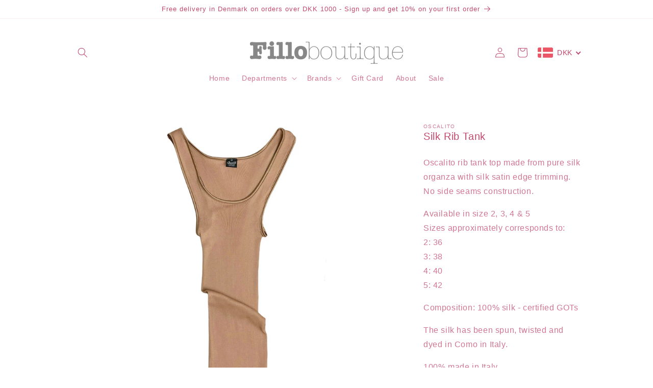

--- FILE ---
content_type: text/css
request_url: https://filloboutique.dk/cdn/shop/t/16/assets/color-picker.css?v=77302512024361543571706602041
body_size: -552
content:
.color-swatches{display:flex;align-items:center;margin-top:0}.color-swatches__list{display:flex;flex-wrap:wrap;margin:0 -5px;padding:0;list-style-type:none}.color-swatches__item{padding:5px}.color-swatches__item--active a{border:1px solid rgba(0,0,0)!important}.color-swatches__item a{display:flex;width:20px;height:20px;background-color:var(--background-color);border-radius:100%;border:1px solid rgba(0,0,0,.25);transition:border ease-in .2s}.color-swatches__current-color{margin-left:3px}.relative{position:relative}.current-color-image{position:absolute;top:0;left:0;width:100%;height:100%;object-fit:cover}
/*# sourceMappingURL=/cdn/shop/t/16/assets/color-picker.css.map?v=77302512024361543571706602041 */


--- FILE ---
content_type: text/javascript; charset=utf-8
request_url: https://filloboutique.dk/products/silk-rib-top-1.js
body_size: 956
content:
{"id":6685860823128,"title":"Silk Rib Tank","handle":"silk-rib-top-1","description":"\u003cmeta charset=\"utf-8\"\u003e\n\u003cp\u003eOscalito rib tank top made from pure silk organza with silk satin edge trimming.\u003cbr\u003eNo side seams construction.\u003c\/p\u003e\n\u003cp\u003eAvailable in size 2, 3, 4 \u0026amp; 5\u003cspan class=\"Apple-converted-space\"\u003e \u003cbr\u003e\u003c\/span\u003eSizes approximately corresponds to:\u003cbr\u003e2: 36\u003cbr\u003e3: 38\u003cbr\u003e4: 40\u003cbr\u003e5: 42\u003c\/p\u003e\n\u003cp\u003eComposition: 100% silk - certified GOTs\u003c\/p\u003e\n\u003cp\u003eThe silk has been spun, twisted and dyed in Como in Italy.\u003c\/p\u003e\n\u003cp\u003e100% made in Italy\u003c\/p\u003e","published_at":"2021-10-05T21:59:47+02:00","created_at":"2021-07-15T15:37:57+02:00","vendor":"Oscalito","type":"Cotton Wool Silk","tags":["All","Beige","Skin","Tops"],"price":81900,"price_min":81900,"price_max":81900,"available":true,"price_varies":false,"compare_at_price":null,"compare_at_price_min":0,"compare_at_price_max":0,"compare_at_price_varies":false,"variants":[{"id":39503206842456,"title":"2 \/ Caramel \/ Silk","option1":"2","option2":"Caramel","option3":"Silk","sku":"9452-CARA-2","requires_shipping":true,"taxable":true,"featured_image":null,"available":false,"name":"Silk Rib Tank - 2 \/ Caramel \/ Silk","public_title":"2 \/ Caramel \/ Silk","options":["2","Caramel","Silk"],"price":81900,"weight":0,"compare_at_price":null,"inventory_quantity":0,"inventory_management":"shopify","inventory_policy":"deny","barcode":"06842456","requires_selling_plan":false,"selling_plan_allocations":[]},{"id":39503206875224,"title":"3 \/ Caramel \/ Silk","option1":"3","option2":"Caramel","option3":"Silk","sku":"9452-CARA-3","requires_shipping":true,"taxable":true,"featured_image":null,"available":false,"name":"Silk Rib Tank - 3 \/ Caramel \/ Silk","public_title":"3 \/ Caramel \/ Silk","options":["3","Caramel","Silk"],"price":81900,"weight":0,"compare_at_price":null,"inventory_quantity":0,"inventory_management":"shopify","inventory_policy":"deny","barcode":"06875224","requires_selling_plan":false,"selling_plan_allocations":[]},{"id":39503206907992,"title":"4 \/ Caramel \/ Silk","option1":"4","option2":"Caramel","option3":"Silk","sku":"9452-CARA-4","requires_shipping":true,"taxable":true,"featured_image":null,"available":true,"name":"Silk Rib Tank - 4 \/ Caramel \/ Silk","public_title":"4 \/ Caramel \/ Silk","options":["4","Caramel","Silk"],"price":81900,"weight":0,"compare_at_price":null,"inventory_quantity":2,"inventory_management":"shopify","inventory_policy":"deny","barcode":"06907992","requires_selling_plan":false,"selling_plan_allocations":[]},{"id":39503206940760,"title":"5 \/ Caramel \/ Silk","option1":"5","option2":"Caramel","option3":"Silk","sku":"9452-CARA-5","requires_shipping":true,"taxable":true,"featured_image":null,"available":false,"name":"Silk Rib Tank - 5 \/ Caramel \/ Silk","public_title":"5 \/ Caramel \/ Silk","options":["5","Caramel","Silk"],"price":81900,"weight":0,"compare_at_price":null,"inventory_quantity":0,"inventory_management":"shopify","inventory_policy":"deny","barcode":"06940760","requires_selling_plan":false,"selling_plan_allocations":[]}],"images":["\/\/cdn.shopify.com\/s\/files\/1\/0066\/4872\/files\/Oscalitosilktanktop_caramel.jpg?v=1683815390"],"featured_image":"\/\/cdn.shopify.com\/s\/files\/1\/0066\/4872\/files\/Oscalitosilktanktop_caramel.jpg?v=1683815390","options":[{"name":"Size","position":1,"values":["2","3","4","5"]},{"name":"Color","position":2,"values":["Caramel"]},{"name":"Material","position":3,"values":["Silk"]}],"url":"\/products\/silk-rib-top-1","media":[{"alt":null,"id":43198177870150,"position":1,"preview_image":{"aspect_ratio":1.0,"height":1800,"width":1800,"src":"https:\/\/cdn.shopify.com\/s\/files\/1\/0066\/4872\/files\/Oscalitosilktanktop_caramel.jpg?v=1683815390"},"aspect_ratio":1.0,"height":1800,"media_type":"image","src":"https:\/\/cdn.shopify.com\/s\/files\/1\/0066\/4872\/files\/Oscalitosilktanktop_caramel.jpg?v=1683815390","width":1800}],"requires_selling_plan":false,"selling_plan_groups":[]}

--- FILE ---
content_type: text/javascript
request_url: https://filloboutique.dk/cdn/shop/t/16/assets/color-picker.js?v=172716827941894396691705377361
body_size: -441
content:
document.querySelectorAll(".color-swatches__item").forEach(function(swatch){swatch.addEventListener("mouseover",function(){var color=swatch.querySelector("a").dataset.colorName,image=swatch.querySelector("a").dataset.featuredImage,colorLabel=document.querySelector(".color-swatches__current-color"),currentColorImage=document.querySelector(".current-color-image");if(colorLabel.innerText=color,currentColorImage)currentColorImage.setAttribute("src",image);else{var elem=document.createElement("img");elem.setAttribute("src",image),elem.setAttribute("class","current-color-image"),currentImage=elem,document.querySelector(".product__media").append(currentImage)}}),swatch.addEventListener("mouseout",function(){var colorLabel=document.querySelector(".color-swatches__current-color"),currentColorImage=document.querySelector(".current-color-image");colorLabel.innerText=colorLabel.dataset.currentColor,currentColorImage.remove()})});
//# sourceMappingURL=/cdn/shop/t/16/assets/color-picker.js.map?v=172716827941894396691705377361
